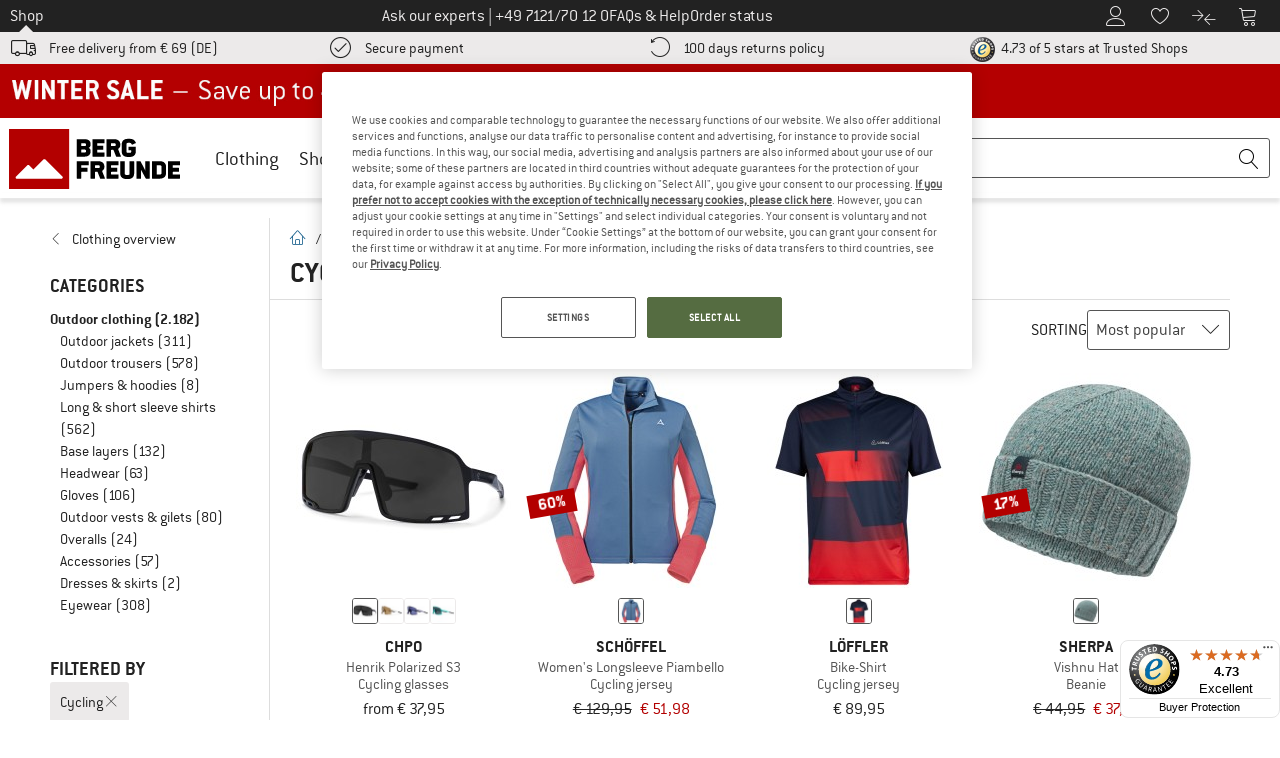

--- FILE ---
content_type: application/javascript
request_url: https://www.bergfreunde.eu/out/bf/dist/bf_filter_category-bfe5305bd4f4446c7b9d.bundle.js
body_size: 17898
content:
(()=>{var e={14:e=>{e.exports=function(e,t){for(var r=-1,n=null==e?0:e.length,i=Array(n);++r<n;)i[r]=t(e[r],r,e);return i}},187:(e,t,r)=>{"use strict";var n=r(3762),i=r(789).includes,o=r(299),l=r(1825);n({target:"Array",proto:!0,forced:o((function(){return!Array(1).includes()}))},{includes:function(e){return i(this,e,arguments.length>1?arguments[1]:void 0)}}),l("includes")},290:(e,t,r)=>{"use strict";var n=r(8993),i=r(8681),o=r(3598),l=TypeError;e.exports=function(e,t){var r,s;if("string"===t&&i(r=e.toString)&&!o(s=n(r,e)))return s;if(i(r=e.valueOf)&&!o(s=n(r,e)))return s;if("string"!==t&&i(r=e.toString)&&!o(s=n(r,e)))return s;throw new l("Can't convert object to primitive value")}},299:e=>{"use strict";e.exports=function(e){try{return!!e()}catch(e){return!0}}},423:(e,t,r)=>{"use strict";var n=r(5144),i=r(8993),o=r(4961),l=r(8264),s=r(5137),a=r(1413),c=r(6341),u=r(7657),d=Object.getOwnPropertyDescriptor;t.f=n?d:function(e,t){if(e=s(e),t=a(t),u)try{return d(e,t)}catch(e){}if(c(e,t))return l(!i(o.f,e,t),e[t])}},789:(e,t,r)=>{"use strict";var n=r(5137),i=r(4918),o=r(4730),l=function(e){return function(t,r,l){var s=n(t),a=o(s);if(0===a)return!e&&-1;var c,u=i(l,a);if(e&&r!=r){for(;a>u;)if((c=s[u++])!=c)return!0}else for(;a>u;u++)if((e||u in s)&&s[u]===r)return e||u||0;return!e&&-1}};e.exports={includes:l(!0),indexOf:l(!1)}},905:(e,t,r)=>{var n=r(6711),i=Object.prototype,o=i.hasOwnProperty,l=i.toString,s=n?n.toStringTag:void 0;e.exports=function(e){var t=o.call(e,s),r=e[s];try{e[s]=void 0;var n=!0}catch(e){}var i=l.call(e);return n&&(t?e[s]=r:delete e[s]),i}},997:(e,t,r)=>{"use strict";var n=r(3793);e.exports=function(e,t){return n[e]||(n[e]=t||{})}},1078:(e,t,r)=>{"use strict";var n=r(8681),i=r(8819),o=TypeError;e.exports=function(e){if(n(e))return e;throw new o(i(e)+" is not a function")}},1194:(e,t,r)=>{"use strict";var n=r(7756),i=r(8681),o=n.WeakMap;e.exports=i(o)&&/native code/.test(String(o))},1212:(e,t,r)=>{"use strict";var n=r(1676),i=Function.prototype,o=i.call,l=n&&i.bind.bind(o,o);e.exports=n?l:function(e){return function(){return o.apply(e,arguments)}}},1406:(e,t,r)=>{var n=r(9107);e.exports=function(){return n.Date.now()}},1413:(e,t,r)=>{"use strict";var n=r(3301),i=r(5985);e.exports=function(e){var t=n(e,"string");return i(t)?t:t+""}},1525:(e,t,r)=>{"use strict";r(7694)},1676:(e,t,r)=>{"use strict";var n=r(299);e.exports=!n((function(){var e=function(){}.bind();return"function"!=typeof e||e.hasOwnProperty("prototype")}))},1825:(e,t,r)=>{"use strict";var n=r(8663),i=r(4860),o=r(2333).f,l=n("unscopables"),s=Array.prototype;void 0===s[l]&&o(s,l,{configurable:!0,value:i(null)}),e.exports=function(e){s[l][e]=!0}},1914:(e,t,r)=>{"use strict";var n=r(1212),i=r(3297),o=Math.floor,l=n("".charAt),s=n("".replace),a=n("".slice),c=/\$([$&'`]|\d{1,2}|<[^>]*>)/g,u=/\$([$&'`]|\d{1,2})/g;e.exports=function(e,t,r,n,d,f){var p=r+e.length,v=n.length,g=u;return void 0!==d&&(d=i(d),g=c),s(f,g,(function(i,s){var c;switch(l(s,0)){case"$":return"$";case"&":return e;case"`":return a(t,0,r);case"'":return a(t,p);case"<":c=d[a(s,1,-1)];break;default:var u=+s;if(0===u)return i;if(u>v){var f=o(u/10);return 0===f?i:f<=v?void 0===n[f-1]?l(s,1):n[f-1]+l(s,1):i}c=n[u-1]}return void 0===c?"":c}))}},2003:e=>{var t=Array.isArray;e.exports=t},2091:(e,t,r)=>{"use strict";var n=r(3598),i=String,o=TypeError;e.exports=function(e){if(n(e))return e;throw new o(i(e)+" is not an object")}},2119:(e,t,r)=>{"use strict";var n=r(2537);e.exports=function(e){var t=+e;return t!=t||0===t?0:n(t)}},2197:(e,t,r)=>{"use strict";var n=r(5144),i=r(2538),o=r(2333),l=r(2091),s=r(5137),a=r(9428);t.f=n&&!i?Object.defineProperties:function(e,t){l(e);for(var r,n=s(t),i=a(t),c=i.length,u=0;c>u;)o.f(e,r=i[u++],n[r]);return e}},2203:(e,t,r)=>{"use strict";var n=r(1212),i=r(299),o=r(8420),l=Object,s=n("".split);e.exports=i((function(){return!l("z").propertyIsEnumerable(0)}))?function(e){return"String"===o(e)?s(e,""):l(e)}:l},2227:(e,t,r)=>{"use strict";var n,i,o=r(7756),l=r(8115),s=o.process,a=o.Deno,c=s&&s.versions||a&&a.version,u=c&&c.v8;u&&(i=(n=u.split("."))[0]>0&&n[0]<4?1:+(n[0]+n[1])),!i&&l&&(!(n=l.match(/Edge\/(\d+)/))||n[1]>=74)&&(n=l.match(/Chrome\/(\d+)/))&&(i=+n[1]),e.exports=i},2283:(e,t,r)=>{"use strict";var n=r(7756),i=r(3598),o=n.document,l=i(o)&&i(o.createElement);e.exports=function(e){return l?o.createElement(e):{}}},2333:(e,t,r)=>{"use strict";var n=r(5144),i=r(7657),o=r(2538),l=r(2091),s=r(1413),a=TypeError,c=Object.defineProperty,u=Object.getOwnPropertyDescriptor,d="enumerable",f="configurable",p="writable";t.f=n?o?function(e,t,r){if(l(e),t=s(t),l(r),"function"==typeof e&&"prototype"===t&&"value"in r&&p in r&&!r[p]){var n=u(e,t);n&&n[p]&&(e[t]=r.value,r={configurable:f in r?r[f]:n[f],enumerable:d in r?r[d]:n[d],writable:!1})}return c(e,t,r)}:c:function(e,t,r){if(l(e),t=s(t),l(r),i)try{return c(e,t,r)}catch(e){}if("get"in r||"set"in r)throw new a("Accessors not supported");return"value"in r&&(e[t]=r.value),e}},2537:e=>{"use strict";var t=Math.ceil,r=Math.floor;e.exports=Math.trunc||function(e){var n=+e;return(n>0?r:t)(n)}},2538:(e,t,r)=>{"use strict";var n=r(5144),i=r(299);e.exports=n&&i((function(){return 42!==Object.defineProperty((function(){}),"prototype",{value:42,writable:!1}).prototype}))},2555:e=>{"use strict";e.exports=["constructor","hasOwnProperty","isPrototypeOf","propertyIsEnumerable","toLocaleString","toString","valueOf"]},2588:e=>{var t=Object.prototype.toString;e.exports=function(e){return t.call(e)}},2620:e=>{e.exports=function(e){return null!=e&&"object"==typeof e}},2672:(e,t,r)=>{"use strict";var n=r(3598),i=r(8420),o=r(8663)("match");e.exports=function(e){var t;return n(e)&&(void 0!==(t=e[o])?!!t:"RegExp"===i(e))}},2718:(e,t,r)=>{var n="object"==typeof r.g&&r.g&&r.g.Object===Object&&r.g;e.exports=n},2993:e=>{"use strict";e.exports={}},3120:(e,t,r)=>{"use strict";var n=r(1212),i=r(6341),o=r(5137),l=r(789).indexOf,s=r(2993),a=n([].push);e.exports=function(e,t){var r,n=o(e),c=0,u=[];for(r in n)!i(s,r)&&i(n,r)&&a(u,r);for(;t.length>c;)i(n,r=t[c++])&&(~l(u,r)||a(u,r));return u}},3131:(e,t,r)=>{var n=r(9025),i=r(7060),o=/[&<>"']/g,l=RegExp(o.source);e.exports=function(e){return(e=i(e))&&l.test(e)?e.replace(o,n):e}},3297:(e,t,r)=>{"use strict";var n=r(5034),i=Object;e.exports=function(e){return i(n(e))}},3301:(e,t,r)=>{"use strict";var n=r(8993),i=r(3598),o=r(5985),l=r(9738),s=r(290),a=r(8663),c=TypeError,u=a("toPrimitive");e.exports=function(e,t){if(!i(e)||o(e))return e;var r,a=l(e,u);if(a){if(void 0===t&&(t="default"),r=n(a,e,t),!i(r)||o(r))return r;throw new c("Can't convert object to primitive value")}return void 0===t&&(t="number"),s(e,t)}},3383:(e,t,r)=>{"use strict";var n=r(1212),i=r(299),o=r(8681),l=r(6341),s=r(5144),a=r(4378).CONFIGURABLE,c=r(4550),u=r(6921),d=u.enforce,f=u.get,p=String,v=Object.defineProperty,g=n("".slice),h=n("".replace),m=n([].join),y=s&&!i((function(){return 8!==v((function(){}),"length",{value:8}).length})),b=String(String).split("String"),w=e.exports=function(e,t,r){"Symbol("===g(p(t),0,7)&&(t="["+h(p(t),/^Symbol\(([^)]*)\).*$/,"$1")+"]"),r&&r.getter&&(t="get "+t),r&&r.setter&&(t="set "+t),(!l(e,"name")||a&&e.name!==t)&&(s?v(e,"name",{value:t,configurable:!0}):e.name=t),y&&r&&l(r,"arity")&&e.length!==r.arity&&v(e,"length",{value:r.arity});try{r&&l(r,"constructor")&&r.constructor?s&&v(e,"prototype",{writable:!1}):e.prototype&&(e.prototype=void 0)}catch(e){}var n=d(e);return l(n,"source")||(n.source=m(b,"string"==typeof t?t:"")),e};Function.prototype.toString=w((function(){return o(this)&&f(this).source||c(this)}),"toString")},3598:(e,t,r)=>{"use strict";var n=r(8681);e.exports=function(e){return"object"==typeof e?null!==e:n(e)}},3762:(e,t,r)=>{"use strict";var n=r(7756),i=r(423).f,o=r(5719),l=r(4092),s=r(7309),a=r(8032),c=r(5888);e.exports=function(e,t){var r,u,d,f,p,v=e.target,g=e.global,h=e.stat;if(r=g?n:h?n[v]||s(v,{}):n[v]&&n[v].prototype)for(u in t){if(f=t[u],d=e.dontCallGetSet?(p=i(r,u))&&p.value:r[u],!c(g?u:v+(h?".":"#")+u,e.forced)&&void 0!==d){if(typeof f==typeof d)continue;a(f,d)}(e.sham||d&&d.sham)&&o(f,"sham",!0),l(r,u,f,e)}}},3793:(e,t,r)=>{"use strict";var n=r(7695),i=r(7756),o=r(7309),l="__core-js_shared__",s=e.exports=i[l]||o(l,{});(s.versions||(s.versions=[])).push({version:"3.40.0",mode:n?"pure":"global",copyright:"© 2014-2025 Denis Pushkarev (zloirock.ru)",license:"https://github.com/zloirock/core-js/blob/v3.40.0/LICENSE",source:"https://github.com/zloirock/core-js"})},3920:(e,t,r)=>{var n=r(9070),i=r(5603),o=r(6596),l=/^[-+]0x[0-9a-f]+$/i,s=/^0b[01]+$/i,a=/^0o[0-7]+$/i,c=parseInt;e.exports=function(e){if("number"==typeof e)return e;if(o(e))return NaN;if(i(e)){var t="function"==typeof e.valueOf?e.valueOf():e;e=i(t)?t+"":t}if("string"!=typeof e)return 0===e?e:+e;e=n(e);var r=s.test(e);return r||a.test(e)?c(e.slice(2),r?2:8):l.test(e)?NaN:+e}},4055:(e,t,r)=>{"use strict";var n=r(2091);e.exports=function(){var e=n(this),t="";return e.hasIndices&&(t+="d"),e.global&&(t+="g"),e.ignoreCase&&(t+="i"),e.multiline&&(t+="m"),e.dotAll&&(t+="s"),e.unicode&&(t+="u"),e.unicodeSets&&(t+="v"),e.sticky&&(t+="y"),t}},4073:(e,t)=>{"use strict";t.f=Object.getOwnPropertySymbols},4092:(e,t,r)=>{"use strict";var n=r(8681),i=r(2333),o=r(3383),l=r(7309);e.exports=function(e,t,r,s){s||(s={});var a=s.enumerable,c=void 0!==s.name?s.name:t;if(n(r)&&o(r,c,s),s.global)a?e[t]=r:l(t,r);else{try{s.unsafe?e[t]&&(a=!0):delete e[t]}catch(e){}a?e[t]=r:i.f(e,t,{value:r,enumerable:!1,configurable:!s.nonConfigurable,writable:!s.nonWritable})}return e}},4329:(e,t,r)=>{"use strict";var n=r(7139);e.exports=n("document","documentElement")},4378:(e,t,r)=>{"use strict";var n=r(5144),i=r(6341),o=Function.prototype,l=n&&Object.getOwnPropertyDescriptor,s=i(o,"name"),a=s&&"something"===function(){}.name,c=s&&(!n||n&&l(o,"name").configurable);e.exports={EXISTS:s,PROPER:a,CONFIGURABLE:c}},4483:(e,t,r)=>{"use strict";var n=r(2227),i=r(299),o=r(7756).String;e.exports=!!Object.getOwnPropertySymbols&&!i((function(){var e=Symbol("symbol detection");return!o(e)||!(Object(e)instanceof Symbol)||!Symbol.sham&&n&&n<41}))},4503:(e,t,r)=>{var n=r(5603),i=r(1406),o=r(3920),l=Math.max,s=Math.min;e.exports=function(e,t,r){var a,c,u,d,f,p,v=0,g=!1,h=!1,m=!0;if("function"!=typeof e)throw new TypeError("Expected a function");function y(t){var r=a,n=c;return a=c=void 0,v=t,d=e.apply(n,r)}function b(e){var r=e-p;return void 0===p||r>=t||r<0||h&&e-v>=u}function w(){var e=i();if(b(e))return S(e);f=setTimeout(w,function(e){var r=t-(e-p);return h?s(r,u-(e-v)):r}(e))}function S(e){return f=void 0,m&&a?y(e):(a=c=void 0,d)}function x(){var e=i(),r=b(e);if(a=arguments,c=this,p=e,r){if(void 0===f)return function(e){return v=e,f=setTimeout(w,t),g?y(e):d}(p);if(h)return clearTimeout(f),f=setTimeout(w,t),y(p)}return void 0===f&&(f=setTimeout(w,t)),d}return t=o(t)||0,n(r)&&(g=!!r.leading,u=(h="maxWait"in r)?l(o(r.maxWait)||0,t):u,m="trailing"in r?!!r.trailing:m),x.cancel=function(){void 0!==f&&clearTimeout(f),v=0,a=p=c=f=void 0},x.flush=function(){return void 0===f?d:S(i())},x}},4550:(e,t,r)=>{"use strict";var n=r(1212),i=r(8681),o=r(3793),l=n(Function.toString);i(o.inspectSource)||(o.inspectSource=function(e){return l(e)}),e.exports=o.inspectSource},4730:(e,t,r)=>{"use strict";var n=r(8266);e.exports=function(e){return n(e.length)}},4806:(e,t,r)=>{"use strict";var n=r(8993),i=r(6341),o=r(9877),l=r(4055),s=RegExp.prototype;e.exports=function(e){var t=e.flags;return void 0!==t||"flags"in s||i(e,"flags")||!o(s,e)?t:n(l,e)}},4860:(e,t,r)=>{"use strict";var n,i=r(2091),o=r(2197),l=r(2555),s=r(2993),a=r(4329),c=r(2283),u=r(7099),d="prototype",f="script",p=u("IE_PROTO"),v=function(){},g=function(e){return"<"+f+">"+e+"</"+f+">"},h=function(e){e.write(g("")),e.close();var t=e.parentWindow.Object;return e=null,t},m=function(){try{n=new ActiveXObject("htmlfile")}catch(e){}var e,t,r;m="undefined"!=typeof document?document.domain&&n?h(n):(t=c("iframe"),r="java"+f+":",t.style.display="none",a.appendChild(t),t.src=String(r),(e=t.contentWindow.document).open(),e.write(g("document.F=Object")),e.close(),e.F):h(n);for(var i=l.length;i--;)delete m[d][l[i]];return m()};s[p]=!0,e.exports=Object.create||function(e,t){var r;return null!==e?(v[d]=i(e),r=new v,v[d]=null,r[p]=e):r=m(),void 0===t?r:o.f(r,t)}},4918:(e,t,r)=>{"use strict";var n=r(2119),i=Math.max,o=Math.min;e.exports=function(e,t){var r=n(e);return r<0?i(r+t,0):o(r,t)}},4961:(e,t)=>{"use strict";var r={}.propertyIsEnumerable,n=Object.getOwnPropertyDescriptor,i=n&&!r.call({1:2},1);t.f=i?function(e){var t=n(this,e);return!!t&&t.enumerable}:r},5034:(e,t,r)=>{"use strict";var n=r(6297),i=TypeError;e.exports=function(e){if(n(e))throw new i("Can't call method on "+e);return e}},5137:(e,t,r)=>{"use strict";var n=r(2203),i=r(5034);e.exports=function(e){return n(i(e))}},5144:(e,t,r)=>{"use strict";var n=r(299);e.exports=!n((function(){return 7!==Object.defineProperty({},1,{get:function(){return 7}})[1]}))},5412:(e,t,r)=>{"use strict";var n=r(3120),i=r(2555).concat("length","prototype");t.f=Object.getOwnPropertyNames||function(e){return n(e,i)}},5603:e=>{e.exports=function(e){var t=typeof e;return null!=e&&("object"==t||"function"==t)}},5719:(e,t,r)=>{"use strict";var n=r(5144),i=r(2333),o=r(8264);e.exports=n?function(e,t,r){return i.f(e,t,o(1,r))}:function(e,t,r){return e[t]=r,e}},5888:(e,t,r)=>{"use strict";var n=r(299),i=r(8681),o=/#|\.prototype\./,l=function(e,t){var r=a[s(e)];return r===u||r!==c&&(i(t)?n(t):!!t)},s=l.normalize=function(e){return String(e).replace(o,".").toLowerCase()},a=l.data={},c=l.NATIVE="N",u=l.POLYFILL="P";e.exports=l},5985:(e,t,r)=>{"use strict";var n=r(7139),i=r(8681),o=r(9877),l=r(8300),s=Object;e.exports=l?function(e){return"symbol"==typeof e}:function(e){var t=n("Symbol");return i(t)&&o(t.prototype,s(e))}},6044:(e,t,r)=>{"use strict";var n=r(1212),i=0,o=Math.random(),l=n(1..toString);e.exports=function(e){return"Symbol("+(void 0===e?"":e)+")_"+l(++i+o,36)}},6297:e=>{"use strict";e.exports=function(e){return null==e}},6341:(e,t,r)=>{"use strict";var n=r(1212),i=r(3297),o=n({}.hasOwnProperty);e.exports=Object.hasOwn||function(e,t){return o(i(e),t)}},6522:(e,t,r)=>{var n=r(6711),i=r(905),o=r(2588),l=n?n.toStringTag:void 0;e.exports=function(e){return null==e?void 0===e?"[object Undefined]":"[object Null]":l&&l in Object(e)?i(e):o(e)}},6596:(e,t,r)=>{var n=r(6522),i=r(2620);e.exports=function(e){return"symbol"==typeof e||i(e)&&"[object Symbol]"==n(e)}},6711:(e,t,r)=>{var n=r(9107).Symbol;e.exports=n},6921:(e,t,r)=>{"use strict";var n,i,o,l=r(1194),s=r(7756),a=r(3598),c=r(5719),u=r(6341),d=r(3793),f=r(7099),p=r(2993),v="Object already initialized",g=s.TypeError,h=s.WeakMap;if(l||d.state){var m=d.state||(d.state=new h);m.get=m.get,m.has=m.has,m.set=m.set,n=function(e,t){if(m.has(e))throw new g(v);return t.facade=e,m.set(e,t),t},i=function(e){return m.get(e)||{}},o=function(e){return m.has(e)}}else{var y=f("state");p[y]=!0,n=function(e,t){if(u(e,y))throw new g(v);return t.facade=e,c(e,y,t),t},i=function(e){return u(e,y)?e[y]:{}},o=function(e){return u(e,y)}}e.exports={set:n,get:i,has:o,enforce:function(e){return o(e)?i(e):n(e,{})},getterFor:function(e){return function(t){var r;if(!a(t)||(r=i(t)).type!==e)throw new g("Incompatible receiver, "+e+" required");return r}}}},7060:(e,t,r)=>{var n=r(8354);e.exports=function(e){return null==e?"":n(e)}},7099:(e,t,r)=>{"use strict";var n=r(997),i=r(6044),o=n("keys");e.exports=function(e){return o[e]||(o[e]=i(e))}},7139:(e,t,r)=>{"use strict";var n=r(7756),i=r(8681);e.exports=function(e,t){return arguments.length<2?(r=n[e],i(r)?r:void 0):n[e]&&n[e][t];var r}},7309:(e,t,r)=>{"use strict";var n=r(7756),i=Object.defineProperty;e.exports=function(e,t){try{i(n,e,{value:t,configurable:!0,writable:!0})}catch(r){n[e]=t}return t}},7523:(e,t,r)=>{"use strict";var n=r(7139),i=r(1212),o=r(5412),l=r(4073),s=r(2091),a=i([].concat);e.exports=n("Reflect","ownKeys")||function(e){var t=o.f(s(e)),r=l.f;return r?a(t,r(e)):t}},7657:(e,t,r)=>{"use strict";var n=r(5144),i=r(299),o=r(2283);e.exports=!n&&!i((function(){return 7!==Object.defineProperty(o("div"),"a",{get:function(){return 7}}).a}))},7694:(e,t,r)=>{"use strict";var n=r(3762),i=r(8993),o=r(1212),l=r(5034),s=r(8681),a=r(6297),c=r(2672),u=r(9723),d=r(9738),f=r(4806),p=r(1914),v=r(8663),g=r(7695),h=v("replace"),m=TypeError,y=o("".indexOf),b=o("".replace),w=o("".slice),S=Math.max;n({target:"String",proto:!0},{replaceAll:function(e,t){var r,n,o,v,x,E,L,A,N,q,k=l(this),O=0,j="";if(!a(e)){if((r=c(e))&&(n=u(l(f(e))),!~y(n,"g")))throw new m("`.replaceAll` does not allow non-global regexes");if(o=d(e,h))return i(o,e,k,t);if(g&&r)return b(u(k),e,t)}for(v=u(k),x=u(e),(E=s(t))||(t=u(t)),L=x.length,A=S(1,L),N=y(v,x);-1!==N;)q=E?u(t(x,N,v)):p(x,v,N,[],void 0,t),j+=w(v,O,N)+q,O=N+L,N=N+A>v.length?-1:y(v,x,N+A);return O<v.length&&(j+=w(v,O)),j}})},7695:e=>{"use strict";e.exports=!1},7756:function(e,t,r){"use strict";var n=function(e){return e&&e.Math===Math&&e};e.exports=n("object"==typeof globalThis&&globalThis)||n("object"==typeof window&&window)||n("object"==typeof self&&self)||n("object"==typeof r.g&&r.g)||n("object"==typeof this&&this)||function(){return this}()||Function("return this")()},7920:(e,t,r)=>{"use strict";var n={};n[r(8663)("toStringTag")]="z",e.exports="[object z]"===String(n)},8032:(e,t,r)=>{"use strict";var n=r(6341),i=r(7523),o=r(423),l=r(2333);e.exports=function(e,t,r){for(var s=i(t),a=l.f,c=o.f,u=0;u<s.length;u++){var d=s[u];n(e,d)||r&&n(r,d)||a(e,d,c(t,d))}}},8115:(e,t,r)=>{"use strict";var n=r(7756).navigator,i=n&&n.userAgent;e.exports=i?String(i):""},8264:e=>{"use strict";e.exports=function(e,t){return{enumerable:!(1&e),configurable:!(2&e),writable:!(4&e),value:t}}},8266:(e,t,r)=>{"use strict";var n=r(2119),i=Math.min;e.exports=function(e){var t=n(e);return t>0?i(t,9007199254740991):0}},8300:(e,t,r)=>{"use strict";var n=r(4483);e.exports=n&&!Symbol.sham&&"symbol"==typeof Symbol.iterator},8354:(e,t,r)=>{var n=r(6711),i=r(14),o=r(2003),l=r(6596),s=n?n.prototype:void 0,a=s?s.toString:void 0;e.exports=function e(t){if("string"==typeof t)return t;if(o(t))return i(t,e)+"";if(l(t))return a?a.call(t):"";var r=t+"";return"0"==r&&1/t==-1/0?"-0":r}},8420:(e,t,r)=>{"use strict";var n=r(1212),i=n({}.toString),o=n("".slice);e.exports=function(e){return o(i(e),8,-1)}},8663:(e,t,r)=>{"use strict";var n=r(7756),i=r(997),o=r(6341),l=r(6044),s=r(4483),a=r(8300),c=n.Symbol,u=i("wks"),d=a?c.for||c:c&&c.withoutSetter||l;e.exports=function(e){return o(u,e)||(u[e]=s&&o(c,e)?c[e]:d("Symbol."+e)),u[e]}},8681:e=>{"use strict";var t="object"==typeof document&&document.all;e.exports=void 0===t&&void 0!==t?function(e){return"function"==typeof e||e===t}:function(e){return"function"==typeof e}},8819:e=>{"use strict";var t=String;e.exports=function(e){try{return t(e)}catch(e){return"Object"}}},8882:e=>{var t=/\s/;e.exports=function(e){for(var r=e.length;r--&&t.test(e.charAt(r)););return r}},8993:(e,t,r)=>{"use strict";var n=r(1676),i=Function.prototype.call;e.exports=n?i.bind(i):function(){return i.apply(i,arguments)}},9025:(e,t,r)=>{var n=r(9390)({"&":"&amp;","<":"&lt;",">":"&gt;",'"':"&quot;","'":"&#39;"});e.exports=n},9070:(e,t,r)=>{var n=r(8882),i=/^\s+/;e.exports=function(e){return e?e.slice(0,n(e)+1).replace(i,""):e}},9107:(e,t,r)=>{var n=r(2718),i="object"==typeof self&&self&&self.Object===Object&&self,o=n||i||Function("return this")();e.exports=o},9390:e=>{e.exports=function(e){return function(t){return null==e?void 0:e[t]}}},9391:(e,t,r)=>{"use strict";var n=r(7920),i=r(8681),o=r(8420),l=r(8663)("toStringTag"),s=Object,a="Arguments"===o(function(){return arguments}());e.exports=n?o:function(e){var t,r,n;return void 0===e?"Undefined":null===e?"Null":"string"==typeof(r=function(e,t){try{return e[t]}catch(e){}}(t=s(e),l))?r:a?o(t):"Object"===(n=o(t))&&i(t.callee)?"Arguments":n}},9428:(e,t,r)=>{"use strict";var n=r(3120),i=r(2555);e.exports=Object.keys||function(e){return n(e,i)}},9723:(e,t,r)=>{"use strict";var n=r(9391),i=String;e.exports=function(e){if("Symbol"===n(e))throw new TypeError("Cannot convert a Symbol value to a string");return i(e)}},9738:(e,t,r)=>{"use strict";var n=r(1078),i=r(6297);e.exports=function(e,t){var r=e[t];return i(r)?void 0:n(r)}},9877:(e,t,r)=>{"use strict";var n=r(1212);e.exports=n({}.isPrototypeOf)}},t={};function r(n){var i=t[n];if(void 0!==i)return i.exports;var o=t[n]={exports:{}};return e[n].call(o.exports,o,o.exports,r),o.exports}r.n=e=>{var t=e&&e.__esModule?()=>e.default:()=>e;return r.d(t,{a:t}),t},r.d=(e,t)=>{for(var n in t)r.o(t,n)&&!r.o(e,n)&&Object.defineProperty(e,n,{enumerable:!0,get:t[n]})},r.g=function(){if("object"==typeof globalThis)return globalThis;try{return this||new Function("return this")()}catch(e){if("object"==typeof window)return window}}(),r.o=(e,t)=>Object.prototype.hasOwnProperty.call(e,t),(()=>{"use strict";r(187),r(1525);const e=["!bg-gray-700","cursor-not-allowed"],t=e=>{var t,r;let n;e instanceof Element&&(n=e),"string"==typeof e&&(n=document.querySelector(e));return{button:n,loading:null===(t=n)||void 0===t?void 0:t.querySelector("svg"),icon:null===(r=n)||void 0===r?void 0:r.querySelector('span[class*="a-button__icon--"]')}},n=function(r){let n=arguments.length>1&&void 0!==arguments[1]&&arguments[1];const{button:i,loading:o,icon:l}=t(r);i&&(n&&(i.disabled=!0),i.classList.add(...e),null==l||l.classList.add("hidden"),null==o||o.classList.remove("hidden"))},i=["discount","korting","rabat","rabatt","alennus","remise","sconto","rebaja"],o=["Price","Weight","Capacity","Thickness","R-value","Drop"];const l=e=>window.optimizelyEventsContainer.filter((t=>!(t.pageType&&t.pageType instanceof Array&&window._datalayer&&t.pageType.every((e=>e!==window._datalayer.pageType))||t.ignoreSubstring&&t.ignoreSubstring instanceof Array&&t.ignoreSubstring.some((t=>e.includes(t))))&&(t.searchForSubstring&&t.searchForSubstring instanceof Array&&t.searchForSubstring.every((t=>e.includes(t)))||t.mappEvent&&(t.mappEvent instanceof Array&&t.mappEvent.some((t=>e.includes(t)))||t.mappEvent===e)||t.optimizelyEvent===e))),s=(e,t)=>{if("object"==typeof window.wts&&"function"==typeof window.wts.push&&e){if(window.wts.push(["send","click",{linkId:e,customClickParameter:t}]),window.optimizelyEventsContainer&&window.optimizelyEventsContainer.length>0){const t=l(e);t.length&&t.forEach((e=>{window.optimizely=window.optimizely||[],window.optimizely.push({type:"event",eventName:e.optimizelyEvent})}))}}else setTimeout((()=>{s(e,t)}),100)},a=e=>{let{currentTarget:t,type:r}=e;const{mappClick:n}=t.dataset;"touchend"===r&&n&&s(n)},c=function(){for(var e=arguments.length,t=new Array(e),r=0;r<e;r++)t[r]=arguments[r];return t.some((e=>document.body.classList.contains(`shop-${e}`)))};var u=r(4503),d=r.n(u);let f=!1;const p=function(e){let t=arguments.length>1&&void 0!==arguments[1]?arguments[1]:1e4;return new Promise((r=>{const n=document.querySelector(e);if(n)return r(n);const i=new MutationObserver((t=>{for(const{type:n,addedNodes:l}of t){const t=Array.from(l).find((t=>t instanceof HTMLElement&&t.matches(e)));if("childList"===n&&t)return clearTimeout(o),i.disconnect(),r(t)}})),o=setTimeout((()=>(i.disconnect(),r(null))),t);i.observe(document.body,{childList:!0,subtree:!0})}))},v=async e=>{const t=document.querySelector("#modal");if("true"===(null==t?void 0:t.dataset.bfopened))return;const r=document.querySelector("[data-js-scroll-up-button]");if(r&&("show"===e?r.classList.add("!hidden"):"hide"===e&&r.classList.toggle("!hidden",!f)),["de","at","ch"].every((e=>!c(e))))return;const n=await p("#launcher");n&&"show"===e&&n.classList.add("!hidden"),n&&"hide"===e&&n.classList.remove("!hidden")},g=function(){let e=arguments.length>0&&void 0!==arguments[0]?arguments[0]:"show";const t=document.querySelector(".off-canvas-wrap"),r=document.getElementById("mask")||(()=>{const e=document.getElementById("dyn-mask");if(e)return e;const t=document.createElement("div");return t.classList.add("opacity-80","bg-gray-800","absolute","inset-x-0","inset-y-0","w-full","h-full","z-10"),t.id="dyn-mask",t.addEventListener("click",y),document.body.appendChild(t),t})(),n=document.getElementById("header"),i="show"===e;if(n&&(n.style.zIndex=i?"1":""),i)return null==r||r.classList.remove("hidden"),null==t||t.classList.add("move-right"),void document.body.classList.add("scroll-lock");null==r||r.classList.add("hidden"),null==t||t.classList.remove("move-right"),document.body.classList.remove("scroll-lock")},h=function(){let e=arguments.length>1&&void 0!==arguments[1]?arguments[1]:null;const t=(arguments.length>0&&void 0!==arguments[0]?arguments[0]:null)||document.getElementById("aside-box");m(t),v("show"),t&&(t.classList.remove("-translate-x-full"),t.classList.add("translate-x-0"),t.dataset.visibility="visible",e&&!t.contains(e)&&t.appendChild(e),"none"===(null==e?void 0:e.style.display)&&(e.style.display="block"),g())},m=function(){const e=(arguments.length>0&&void 0!==arguments[0]?arguments[0]:null)||document.getElementById("aside-box");if(v("hide"),!e)return;e.querySelectorAll("#aside-box > div").forEach((e=>{e.style.display="none"}))},y=e=>{var t;null==e||e.preventDefault();let r=document.getElementById("aside-box");"hidden"===(null===(t=r)||void 0===t?void 0:t.dataset.visibility)&&(r=document.getElementById("aside-box-filter")),r&&(((e,t)=>{let{currentTarget:r,type:n}=t;if("pagehide"===n||r===window||!["mask","dyn-mask"].includes((null==r?void 0:r.id)||""))return;const i=Array.from(e.children).find((e=>"none"!==e.style.display)),o=null==i?void 0:i.querySelector("#forgot-pwd-container");if(o&&"none"!==o.style.display&&!o.classList.contains("hidden")&&null!==o.offsetParent)return void s("account.navi.password_forget.off_layer");let l="";switch(!0){case null==i?void 0:i.classList.contains("category-selection"):l="side_navi.category.off_layer";break;case null==i?void 0:i.classList.contains("filterbox"):l="side_navi.filter.off_layer";break;case null==i?void 0:i.classList.contains("user-flyout"):l="account.navi.off_layer";break;case null==i?void 0:i.classList.contains("minibasket"):l="mini_basket.off_layer";break;default:l="top_navi_mobile.off_layer"}s(l)})(r,e),r.classList.add("-translate-x-full"),r.classList.remove("translate-x-0"),r.dataset.visibility="hidden",g("hide"),setTimeout((()=>{var e,t,n;r&&(r.scrollTop=0),m(r),document.querySelectorAll(".second-off").forEach((e=>{e.classList.remove("move-right","third","fourth","fifth")})),document.querySelectorAll(".snippet-contact").forEach((e=>{e.classList.remove("move-right","third")})),document.querySelectorAll(".off").forEach((e=>{e.classList.remove("move-right")})),null===(e=document.querySelector(".js-basecamp-select"))||void 0===e||e.classList.remove("active"),null===(t=document.querySelector(".js-shop-select"))||void 0===t||t.classList.add("active");const i=document.getElementById("offcanvas-basecamp");i&&i.classList.add("hidden");const o=document.getElementById("mask");""===(null==o?void 0:o.getAttribute("data-mapp-added"))&&(null==o||o.removeAttribute("data-mapp-added")),null===(n=r)||void 0===n||n.querySelectorAll(".snippet-contact").forEach((e=>{e.classList.remove("move-right"),e.classList.remove("!hidden")}))}),500))},b=["listorderby","listorder","oxvarminprice","bfdiscountpercent","oxrating","oxtitle","oxinsert"],w=e=>{let{finalFilterMap:t,intOutlet:r,intCategory:n,intBrand:l,intBrands:s,intBrandNew:a,intDiscount:c}=e;const u=t.reduce(((e,t)=>{if(b.indexOf(t.filterName)>-1)return e;if(r===t.filterName)e.has.search&&e.singles.push("kategorie"===n?"rabat-bf--true":"discount-bf--true"),e.outlet.push(r);else if(l===t.filterName){if(e.firstTimers.hasOwnProperty(l)||e.has.search||e.has.landingpage||e.has[a])e.search.push(`bfc-${l}[]=${t.filterValue}`);else{const r="100"===t.filterValue?"100percent":t.filterValue;e.brands.push(`${s}/${r.replace("-squo-","")}`),e.firstTimers[l]=!0}e.has[l]=!0}else n===t.filterName&&a===t.filterValue?(e.brandnew.push(t.filterValue),e.has[a]=!0):n===t.filterName?e.has.search||e.has[a]||e.has.landingpage?e.has[n]?e.filters.push(`bfc-${n}[]=${t.filterValue}`):(e.singles.push(n+"--"+t.filterValue),e.has[n]=!0):(e.category.push(t.filterValue),e.has[n]=!0):"search"===t.filterName?(e.searchFn.push("s/"+encodeURIComponent(t.filterValue)),e.has.search=!0):"landingpage"===t.filterName?(e.landingpage.push("p/"+t.filterValue),e.has.landingpage=!0):o.indexOf(t.filterName)>-1?(e.filters.push(`filter${t.filterName}[]=${t.filterValue}`),e.has[t.filterName]=!0):"advisorStatus"===t.filterName?(e.filters.push(t.filterName+"="+t.filterValue),e.has[t.filterName]=!0):c===t.filterName?e.has.search||e.has.landingpage||(e.outlet.push(r),e.has.outlet=!0):i.indexOf(t.filterName)>-1?e.has.landingpage||e.has.search||e.has[a]?e.singles.push(t.filterName+"--"+t.filterValue):e.outlet.push(r):e.firstTimers.hasOwnProperty(t.filterName)?e.filters.push("bfc-"+t.filterName+"[]="+t.filterValue):(e.singles.push(t.filterName+"--"+t.filterValue),e.firstTimers[t.filterName]=!0);return e}),{outlet:[],brandnew:[],searchFn:[],landingpage:[],brands:[],category:[],singles:[],search:[],filters:[],firstTimers:{},has:{}}),d=u.outlet.length>0?u.outlet[0]+"/":"";let f="/"+(u.brandnew.length>0?u.brandnew[0]+"/":"")+d+(u.searchFn.length?u.searchFn[0]+"/":"")+(u.landingpage.length>0?u.landingpage[0]+"/":"")+(u.brands.length>0?u.brands[0]+"/":"")+(u.category.length>0?u.category.join("/")+"/":"")+(u.singles.length>0?u.singles.join("/")+"/":"")+(u.search.length>0?"?"+u.search.join("&"):"")+`${u.search.length>0&&u.filters.length>0?"&":"?"}${u.filters.join("&")}`;return"?"!==f[f.length-1]&&"&"!==f[f.length-1]||(f=f.slice(0,-1)),f.replace("///","/").replace("//","/").replace("?&","?")};"undefined"!=typeof window&&("ontouchstart"in window||navigator.maxTouchPoints);new Map,new Date;new CustomEvent("hideoverlay.bergfreunde"),new CustomEvent("showoverlay.bergfreunde");var S,x,E=r(3131),L=r.n(E);let A,N,q,k,O,j,F,I,T,C=[];const $=function(e){let t=arguments.length>1&&void 0!==arguments[1]&&arguments[1];if(!e)return;let r="0",n="1";t&&([r,n]=[n,r]),e.animate([{opacity:r},{opacity:n}],{duration:300}).onfinish=()=>{e.style.opacity=n,e.style.display=t?"none":"block"}},B=e=>{var t;let{currentTarget:r}=e;const n=r.closest(".filter"),{height:i}=(null==n?void 0:n.getBoundingClientRect())||{},{height:o=22}=(null==n||null===(t=n.querySelector(".filter-title"))||void 0===t?void 0:t.getBoundingClientRect())||{};let l=o;const a=parseInt(Math.round(i-1))>o;a?n.setAttribute("height",parseInt(Math.round(i))):(n.style.height="auto",({height:l}=n.getBoundingClientRect())),n.animate([{height:`${i}px`},{height:`${l}px`}],{duration:500,easing:"ease-in-out"}).onfinish=()=>{n.style.height=`${l}px`},$(n.querySelector("div.show-more"),a),$(n.querySelector("div.show-less"),a),r.classList.toggle("closed"),n.classList.toggle("closed"),V(a,"Collapsed",n.id),V(!a,"Expanded",n.id),s(`side_navi.${n.dataset.codecept.toLowerCase()}.${a?"collapse":"expand"}`,{})};function P(){const e=document.querySelectorAll(".filter .toggle_filter");e.forEach((e=>{e.removeEventListener("click",B)})),document.querySelectorAll("div.filter").forEach((e=>{e.getAttribute("origheight")||e.setAttribute("origheight",e.getBoundingClientRect().height)})),e.forEach((e=>{e.addEventListener("click",B)})),document.querySelectorAll(".filter.defaultClose").forEach((e=>{var t;e.setAttribute("height",Math.round(e.getBoundingClientRect().height)),e.style.height=`${Math.round(e.querySelector(".filter-title").getBoundingClientRect().height)}px`,null===(t=e.querySelector(".toggle_filter"))||void 0===t||t.classList.add("closed"),e.classList.add("closed");const r=e.querySelector("div.show-more");r&&(r.style.display="none");const n=e.querySelector("div.show-less");n&&(n.style.display="none")}));const t=localStorage.getItem("bfFFAsnFilterCollapsed");if(t){const e=t.split(";"),n=e.length;for(let t=0;t<n;t++){var r;if(0===e[t].length)continue;const n=document.getElementById(e[t]);if(!n)continue;n.setAttribute("height",Math.round(n.getBoundingClientRect().height)),n.style.height=`${Math.round(n.querySelector(".filter-title").getBoundingClientRect().height)}px`,null===(r=n.querySelector(".toggle_filter"))||void 0===r||r.classList.add("closed");const i=n.querySelector("div.show-more");i&&(i.style.display="none");const o=n.querySelector("div.show-less");o&&(o.style.display="none")}}const n=localStorage.getItem("bfFFAsnFilterExpanded");if(n){const e=n.split(";"),t=e.length;for(let r=0;r<t;r++){var i;if(0===e[r].length)continue;const t=document.getElementById(e[r]);if(!t)continue;null===(i=t.querySelector(".toggle_filter"))||void 0===i||i.classList.remove("closed"),"bfFactFinderFilterManufacturer"===t.id&&6===t.querySelectorAll("ul.checkbox_list li").length?(t.style.height=parseInt(t.getAttribute("height"))+"px",t.setAttribute("origheight",parseInt(t.getAttribute("height")))):t.style.height="auto";const n=t.querySelector("div.show-more");n&&(n.style.display="block");const o=t.querySelector("div.show-less");o&&(o.style.display="block")}}}const _=["Price","Weight","Capacity","Thickness","R-value","Drop"];const M=(e,t)=>{if(_.indexOf(t)>-1)!function(e,t){C=C.filter((t=>t.filterName!==e)),C.push(t)}(t,e);else{if(e.filterName===A){const t=C.filter((t=>e.filterName===t.filterName));return t.length>1&&(C=C.filter((e=>e.filterValue!==t[t.length-1].filterValue))),C.push(e)}if("remove"===t)i.indexOf(e.filterName)>-1&&(C=C.filter((t=>"outlet"!==t.filterName&&t.filterName!==e.filterName))),C=e.filterName===F?C.filter((e=>"outlet"!==e.filterName)):C.filter((t=>JSON.stringify(e)!==JSON.stringify(t)));else if(e.filterName===F)C.push({filterName:e.filterName,filterValue:!0});else{if(void 0===e.filterName||void 0===e.filterValue)return;C.push(e)}}window.currentFilterState=C;const r=document.getElementById("sidebar-box"),{mainLink:n,newMainLink:o}=r.dataset;if(r&&o){var l;const t=i.includes(null==e?void 0:e.filterName),r="list_outlet"===window._datalayer.pageType,s=null===(l=new URL(o))||void 0===l?void 0:l.pathname.replaceAll("/",""),a=C.find((e=>e.filterName===A));let c=new URL(n).pathname;r&&(c=c.replace("outlet",""));const u=c.replaceAll("/",""),d=window.currentFilterState.filter((e=>_.includes(e.filterName)||e.filterName===A));let f="";d.length>1&&C.length===d.length&&(f=s),1===C.length&&(a.filterValue===u||r&&t)&&(f=s),a.filterValue===s&&(C.length>1&&d.length<2&&(t&&!r||r)&&(f=u),C.length>1&&d.length>1&&(t&&!r||r)&&(f=u)),I.forEach((e=>{e.filterName===A&&(e.filterValue=f===s?s:u)})),T.forEach(((e,t)=>{T[t]===(f===s?s:u)&&(T[t]=f===s?s:u)}))}};function V(e,t,r){const n=`bfFFAsnFilter${t}`;let i=localStorage.getItem(n);i&&(i=i.replace(new RegExp(`${r};`),"")),e?(i?i+=`${r};`:i=`;${r};`,localStorage.setItem(n,i)):i&&i.length?localStorage.setItem(n,i):localStorage.removeItem(n)}const R=(e,t)=>{if(e&&t)return e.filter((e=>!t.some((t=>t.filterName===e.filterName&&t.filterValue===e.filterValue))))},D=()=>{const e=R(window.defaultFilterState,window.currentFilterState),t=R(window.currentFilterState,window.defaultFilterState);var r;if(e&&t&&!e.length&&!t.length)return void(null===(r=document.getElementById("sticky-filter-button"))||void 0===r||r.remove());const i=document.querySelector(".filterbox");if(!i)return;const o=[...document.querySelectorAll(".button-box__filter")];if(o.filter((e=>!e.classList.contains("hidden"))).length)return;const[l]=o,s=l.cloneNode(!0);s.classList.remove("hidden"),s.classList.add("sticky-filter-button"),s.setAttribute("id","sticky-filter-button"),s.removeAttribute("data-mapp-added"),s.addEventListener("click",(e=>{e.preventDefault(),s.disabled=!0,s.classList.remove("bg-primary","bg-gray-800","bg-gray-500","hover:bg-gray-800","focus:bg-gray-800"),s.classList.add("bg-gray-700","cursor-not-allowed"),n(s);document.querySelectorAll("div.filter-title").forEach((e=>{const{parentNode:t}=e,r=null==t?void 0:t.id;let n=0;if(null!=t&&t.classList.contains("asn_slider")){const e=t.querySelector("form.range-slider"),i=null==e?void 0:e.getAttribute("style"),o=null==e?void 0:e.querySelector("li");(i&&(!i.includes("--low:0%;")||!i.includes("--high:100%;"))||"bfFactFinderFilterPrice"===r&&null!=o&&o.classList.contains("selected"))&&n++}else{const e=null==t?void 0:t.querySelector("ul");((null==e?void 0:e.querySelectorAll("li"))||[]).forEach((function(e){e.classList.contains("selected")&&n++}))}n>0&&(V(!1,"Expanded",r),V(!0,"Collapsed",r))})),document.location.href=`https://${document.location.hostname}${w({finalFilterMap:C,intOutlet:N,intCategory:A,intBrand:q,intBrands:k,intBrandNew:O,intDiscount:j})}`})),i.appendChild(s)};let z=null;if(window.innerWidth<1024){z=document.createElement("aside"),z.id="aside-box-filter",z.classList.add("left-off-canvas-menu","fixed","bg-white","shadow-xl","transition-transform","duration-500","ease-in-out","translate-y-0","translate-z-0","lg:hidden","lg:translate-x-0","-translate-x-full"),z.setAttribute("tabindex","-1"),p(".filterbox").then((e=>{e&&(e.classList.add("p-2.5"),z.append(e))}));const e=document.querySelector("#reactFilters");e&&z.append(e),document.body.append(z)}let W=!1;document.addEventListener("scroll",(()=>{W=!0})),document.addEventListener("scroll",d()((()=>{W=!1}),200));let U=!1;const H=()=>{var e,t;const r=document.querySelector('[data-select="listorderby"]'),n=document.querySelector('[data-select="listorderby-mobile"]');r&&n&&(n.value=r.value);const i=z||document.getElementById("aside-box"),o=document.querySelector(".filterbox");if(h(i,o),U)return;U=!0,null==o||null===(e=o.querySelector(".js-off-canvas-closer"))||void 0===e||e.addEventListener("click",y),P(),null===(t=document.querySelector(".js-dropdown-filter"))||void 0===t||t.addEventListener("click",(()=>{var e;null===(e=document.querySelector(".data-dropdown-icon-container"))||void 0===e||e.classList.toggle("closed")}));document.querySelectorAll(".filter .checkbox_list").forEach((e=>{const t=e.querySelectorAll("li");6!==t.length&&5!==t.length||"bfFactFinderFilterManufacturer"!==e.parentElement.id||e.classList.add("!max-h-[11.25rem]")}))};null===(S=document.querySelector(".js-filter-trigger"))||void 0===S||S.addEventListener("click",(e=>{W||(e.preventDefault(),a(e),H())}));let G=!1;const J=()=>{const e=document.getElementById("aside-box"),t=document.querySelector(".category-selection");if(h(e,t),G)return;G=!0;const r=t.querySelectorAll(".js-off-canvas-closer");null==r||r.forEach((e=>{e.addEventListener("click",y)}))};null===(x=document.querySelector(".js-category-trigger"))||void 0===x||x.addEventListener("click",(e=>{W||(e.preventDefault(),a(e),J())}));const X=document.querySelector(".filterbox");((null==X?void 0:X.querySelectorAll("a[data-mapp-click]"))||[]).forEach((e=>{const{parentNode:t,dataset:r}=e,{mappClick:n}=r||{};if(e.classList.contains("clear-filter-button"))return;let i=t.classList.contains("selected")?"unselect":"select";e.dataset.mappClick=`${n}.${i}`}));((null==X?void 0:X.querySelectorAll(".filter-without-visible-url[data-mapp-click]"))||[]).forEach((e=>{const{parentNode:t,dataset:r}=e,{mappClick:n}=r||{};if(e.classList.contains("clear-filter-button"))return;let i=t.classList.contains("selected")?"unselect":"select";e.dataset.mappClick=`${n}.${i}`}));const K=e=>e?[".select",".unselect"]:[".unselect",".select"],Y=e=>e?["unselected","selected"]:["selected","unselected"];null==X||X.querySelectorAll(".filter").forEach((e=>{["click","keydown"].forEach((t=>{e.addEventListener(t,(t=>{if("keydown"===t.type&&"Enter"!==t.key)return;const{target:r}=t;if(r.matches("a[data-mapp-click]")||r.matches(".filter-without-visible-url[data-mapp-click]")){t.preventDefault();const{parentNode:n}=r,{mappClick:i,filterName:o}=r.dataset||{},{filterValue:l}=n.dataset,{filterName:s}=e.dataset;M({filterName:o||s,filterValue:l},n.classList.contains("selected")?"remove":"add");let a=K(n.classList.contains("selected"));n.classList.toggle("selected"),n.classList.toggle("unselected");const c=n.classList.contains("select-all-button"),u=c?n:n.parentNode.querySelector(":scope > .select-all-button"),d=n.parentNode.querySelectorAll("li:not(.select-all-button)");c&&d.forEach((e=>{const t=e.querySelector("a")??e.querySelector(".filter-without-visible-url"),{mappClick:r}=t.dataset;t.dataset.mappClick=r.replace(...K(!n.classList.contains("selected"))),e.classList.replace(...Y(n.classList.contains("selected")))})),(c||u&&!c)&&function(e){var t;let r=arguments.length>1&&void 0!==arguments[1]&&arguments[1],n=arguments.length>2&&void 0!==arguments[2]?arguments[2]:"";const{parentNode:i}=e,{filterName:o}=(null===(t=i.closest(".default_filter"))||void 0===t?void 0:t.dataset)||{};if(r)return;i.querySelectorAll("li:not(.select-all-button)").forEach((e=>{M({filterName:o,filterValue:e.dataset.filterValue},n)}))}(n,!c,n.classList.contains("unselected")?"remove":"");const f=Array.from(d).every((e=>e.classList.contains("selected")));if(u&&!c){const e=u.querySelector("a")??u.querySelector(".filter-without-visible-url"),{mappClick:t}=e.dataset;e.dataset.mappClick=t.replace(...K(!f))}if(null==u||u.classList.replace(...Y(f)),D(),!i)return;r.dataset.mappClick=i.replace(...a)}}))}))}));const Q=document.querySelectorAll(".jslider-pointer"),Z=document.querySelectorAll(".js-slider-trigger");var ee;(Q.forEach((e=>{e.addEventListener("mouseup",D)})),Z.forEach((e=>{e.addEventListener("change",D)})),function(){const e=decodeURIComponent(document.location.pathname),t=document.getElementById("sidebar-box");({category:A,outlet:N,brand:q,brands:k,brandnew:O,price:F}=(null==t?void 0:t.dataset)||{});const{mainLink:r,newMainLink:n}=(null==t?void 0:t.dataset)||{},i=document.getElementById("bfFactFinderFilterPrice");j=(null==i?void 0:i.dataset.filterName)||void 0,T=e.split("/");const o=T.filter(((e,t)=>!e.includes("--")||!(!["s","p"].includes(T[t-1])||!e.includes("--"))));if(I=function(e){const t=[];for(let n=0;n<=e.length;n++)"s"===e[n]?(t.push({filterName:"search",filterValue:e[n+1]}),n++):"p"===e[n]?(t.push({filterName:"landingpage",filterValue:e[n+1]}),n++):e[n]===k?(t.push({filterName:q,filterValue:e[n+1]}),n++):e[n]===N?t.push({filterName:"outlet",filterValue:!0}):e[n]&&e[n].length>2&&(r=e[n],!/^\d+$/.test(r))&&t.push({filterName:A,filterValue:e[n]});var r;return t}(o),Boolean(I.filter((e=>A===e.filterName)).length)&&r&&n&&t){if(!("list_outlet"===window._datalayer.pageType)){document.querySelectorAll(".clear-filter-button").forEach((e=>{e.href=window.currentFilterState&&window.currentFilterState.length>1?r:n}))}const e=document.querySelector('form[name="listlocator"]');null==e||e.setAttribute("action",cleanedUrl)}let l=(e=>{const t=["searchparam","iBfResetSorting","userInput"];return e.length>0&&""!==e[0]?e.map((function(e){const r=decodeURI(e);if(r.indexOf("bfc")>-1||r.indexOf("filter")>-1||r.indexOf("advisorStatus")>-1){const e=r.replace("?","").replace("bfc-","").replace(/\[\d+\]/,"[]").replace("filter",""),n=e.indexOf("[]")>-1?e.split("[]="):e.split("=");if(n&&n.length>1&&-1===t.indexOf(n[0]))return{filterName:decodeURIComponent(n[0]),filterValue:n[1].replace("?","")}}})):[]})(document.location.search.split("&"));const s=[];let a=T.filter(((e,t)=>!!e.includes("--")&&(!["s","p"].includes(T[t-1])||!e.includes("--"))));a&&a.length>0&&a.forEach((e=>{const t=e.split("--");s.push({filterName:t[0],filterValue:t.slice(1).join("--")})})),l=l.length>0?s.concat(l):l.concat(s);const c=l.filter((e=>void 0!==e));C=I.concat(c),window.defaultFilterState||(window.defaultFilterState=[...C],window.currentFilterState=C),[...document.querySelectorAll("[data-range-slider]")].forEach((e=>{var t;const r=null===(t=e.parentNode)||void 0===t?void 0:t.id.replace("bfFactFinderFilter",""),n=[...e.querySelectorAll('input[type="range"]')],i=[...e.querySelectorAll('input[type="number"]')],[o,l]=n,[s,a]=i;n.forEach((e=>{e.addEventListener("change",(e=>{const t=parseInt(o.getAttribute("min")),n=parseInt(l.getAttribute("max"));let i=parseInt(o.value),s=parseInt(l.value);i>s&&([i,s]=[s,i]),(i>=t&&i<=n||s>=t&&s<=n)&&M({filterName:r,filterValue:`${i}-${s}`},r),D()}))})),i.forEach((e=>{e.addEventListener("keyup",d()((()=>{const e=parseInt(s.getAttribute("min")),t=parseInt(a.getAttribute("max")),n=parseInt(s.value),i=parseInt(a.value);n>=e&&n<=t&&i<=t&&i>=e&&M({filterName:r,filterValue:`${n}-${i}`},r),D()}),100))}))})),(()=>{const e=document.querySelectorAll(".category-filter-button"),t=[];e.forEach((e=>{var r;const{filterValue:n}=e.dataset;t.push(n),null===(r=e.querySelector("button"))||void 0===r||r.addEventListener("click",(()=>{var e;const r=document.getElementById(window.innerWidth>=1024?"sidebar-box":"aside-box");null==r||r.classList.add("pointer-events-none"),a=t.filter((e=>e!==n));const i=currentFilterState.filter((e=>e.filterValue.toString()===n));C&&(C=C.filter((e=>e.filterValue.toString()!==n))),M(i,"remove"),T=null===(e=T)||void 0===e?void 0:e.filter((e=>!(null!=e&&e.includes(n)))),window.currentFilterState=currentFilterState.filter((e=>e!==i[0])),document.location.href=`https://${document.location.hostname}${w({finalFilterMap:C,intOutlet:N,intCategory:A,intBrand:q,intBrands:k,intBrandNew:O,intDiscount:j})}`}))}))})(),document.querySelectorAll("#bfFactFinderFilterPrice .discounted a").forEach((e=>{e.addEventListener("click",(t=>{t.preventDefault(),e.classList.toggle("selected"),e.classList.toggle("unselected")}))})),document.querySelectorAll("#bfFactFinderFilterPrice .discounted .filter-without-visible-url").forEach((e=>{e.addEventListener("click",(t=>{t.preventDefault(),e.classList.toggle("selected"),e.classList.toggle("unselected")}))}));const u=document.getElementById("bfFactFinderFilterCategoryROOT"),f=(null==u?void 0:u.querySelectorAll("li"))||[];f.forEach((e=>{var t,r;null===(t=e.querySelector("a"))||void 0===t||t.addEventListener("click",(t=>{t.preventDefault(),f.forEach((t=>{t!==e&&(t.classList.toggle("selected"),t.classList.toggle("unselected"))}));const r=e.closest("li.unselected");r&&(r.classList.toggle("selected"),r.classList.toggle("unselected"))})),null===(r=e.querySelector(".filter-without-visible-url"))||void 0===r||r.addEventListener("click",(t=>{t.preventDefault(),f.forEach((t=>{t!==e&&(t.classList.toggle("selected"),t.classList.toggle("unselected"))}));const r=e.closest("li.unselected");r&&(r.classList.toggle("selected"),r.classList.toggle("unselected"))}))}))}(),window.addEventListener("resize",d()((()=>{var e;window.innerWidth<1024||(null===(e=document.getElementById("sidebar-box"))||void 0===e||e.classList.add("active"),P())}),200)),(()=>{const e=document.querySelectorAll(".global-filter-bubble"),t=document.getElementById("globalSelectedFiltersCount");e.length&&t&&0!==parseInt(t.innerHTML)&&e.forEach((e=>{e.innerHTML=t.innerHTML,e.classList.remove("hidden")}))})(),function(){var e;const t=document.querySelector("div.bfNoResults"),r=document.getElementById("bfFactFinderFilterManufacturer"),n=null==r?void 0:r.querySelector(".checkbox_list");null==n||n.insertAdjacentHTML("beforeend",`<li class="bfNoResults">${null==t?void 0:t.innerHTML}</li>`),null===(e=document.querySelector(".bfFilterSearch"))||void 0===e||e.addEventListener("keyup",d()((e=>{let{target:r}=e;const{value:n}=r,i=r.closest(".filter"),o=Array.from((null==i?void 0:i.querySelectorAll("li"))||[]),l=L()(n),s=o.filter((e=>{const{innerHTML:t}=e.querySelector(".search_value")||{};return new RegExp(l,"ig").test(t)}));if(o.forEach((e=>{e.style.display=s.includes(e)?"":"none"})),!s.length){const e=i.querySelector("li.bfNoResults");e.innerHTML=t.innerHTML.replace(/%/,l),e.style.display="block"}}),200))}(),function(){const e=[...document.querySelectorAll("[data-range-slider]")];e&&e.forEach((e=>{const t=[...e.querySelectorAll('input[type="range"]')],r=[...e.querySelectorAll('input[type="number"]')],[n,i]=t,[o,l]=r,a=parseFloat(n.getAttribute("min"),10),c=parseFloat(i.getAttribute("max"),10),u=()=>{n.classList.add("ie-left"),i.classList.remove("ie-left");let t=parseFloat(n.value,10),r=parseFloat(i.value,10);return t>r&&([t,r]=[r,t],i.classList.add("ie-left"),n.classList.remove("ie-left")),e.style.setProperty("--low",(t-a)/(c-a)*100+"%"),e.style.setProperty("--high",(r-a)/(c-a)*100+"%"),{thumb1:t,thumb2:r}};u(),t.forEach((t=>{const r=t=>{const{thumb1:r,thumb2:n}=u();o.value=r,l.value=n,window.innerWidth<1024&&"change"===t.type&&s(`side_navi.${e.parentNode.dataset.codecept.toLowerCase()}.slider`)};t.addEventListener("input",r),t.addEventListener("change",r)}));const d=()=>{const t=parseFloat(o.value),r=parseFloat(l.value);let[s,u]=[t,r];t>r&&([u,s]=[t,r]),(s<a||Number.isNaN(s))&&(s=a),(u>c||Number.isNaN(u))&&(u=c),s===u&&(u+=1),o.value=s,l.value=u,n.value=s,i.value=u,e.style.setProperty("--low",(s-a)/(c-a)*100+"%"),e.style.setProperty("--high",(u-a)/(c-a)*100+"%"),D()};r.forEach((e=>{e.addEventListener("input",D),e.addEventListener("blur",d),e.addEventListener("change",d)}))}))}(),window.innerWidth>=1024)&&(null===(ee=document.getElementById("sidebar-box"))||void 0===ee||ee.classList.add("active"),P());document.querySelectorAll("[data-js-reload-button]").forEach((e=>{e.addEventListener("click",(()=>{localStorage.setItem("reloadSidebar","sidebar-error-categories"===e.getAttribute("aria-describedby")?"categories":"filter"),window.location.reload()}))}));const te=localStorage.getItem("reloadSidebar");te&&window.innerWidth<1024&&("filter"===te&&H(),"categories"===te&&J(),localStorage.removeItem("reloadSidebar")),window.addEventListener("load",(()=>{const e=document.getElementById("sidebar-box"),{mainLink:t,newMainLink:r}=(null==e?void 0:e.dataset)||{};if(!(Boolean(I.filter((e=>A===e.filterName)).length)&&t&&r&&e))return;const n=[...document.querySelectorAll("[data-js-list-pagination-page]"),...document.querySelectorAll("[data-js-list-pagination-button]")],[i,o]=document.URL.split("?"),[l]=i.split(/\/(\d+)\//),s=l.replace(/\/$/,"");n.forEach((e=>{const t=null==e?void 0:e.href.split(/\/(\d+)\//),r=`${s}${t[1]?`/${t[1]}/`:""}`;o?null==e||e.setAttribute("href",`${s}${t[1]?`/${t[1]}/?${o}`:`?${o}`}`):null==e||e.setAttribute("href",r)}))}))})()})();

--- FILE ---
content_type: text/javascript
request_url: https://widgets.trustedshops.com/js/XD7FABC1A1BD20D053011F08E54FEE5B2.js
body_size: 1357
content:
((e,t)=>{const r={shopInfo:{tsId:"XD7FABC1A1BD20D053011F08E54FEE5B2",name:"Bergfreunde.eu",url:"www.bergfreunde.eu",language:"en",targetMarket:"EUO",ratingVariant:"WIDGET",eTrustedIds:{accountId:"acc-d5933566-bc75-4b56-9f09-5041de36b48f",channelId:"chl-04609e39-4452-4d06-bc1f-1f3df7f8131e"},buyerProtection:{certificateType:"CLASSIC",certificateState:"PRODUCTION",mainProtectionCurrency:"EUR",classicProtectionAmount:2500,maxProtectionDuration:30,firstCertified:"2017-08-29 00:00:00"},reviewSystem:{rating:{averageRating:4.73,averageRatingCount:2275,overallRatingCount:33045,distribution:{oneStar:79,twoStars:26,threeStars:33,fourStars:146,fiveStars:1991}},reviews:[{average:5,buyerStatement:"Nice site, fast check out, easy to get helped by a specialist",rawChangeDate:"2026-01-16T20:10:01.000Z",changeDate:"16/01/2026",transactionDate:"16/01/2026"},{average:4,buyerStatement:"great company superb service and good products",rawChangeDate:"2026-01-14T12:49:14.000Z",changeDate:"14/01/2026",transactionDate:"25/12/2025"},{average:5,buyerStatement:"Very reliable, good prices.",rawChangeDate:"2026-01-13T20:46:44.000Z",changeDate:"13/01/2026",transactionDate:"13/01/2026"}]},features:["GUARANTEE_RECOG_CLASSIC_INTEGRATION","INDIVIDUAL_REVIEW_FORM","NET_RECOMMENDATION_SCORE","DISABLE_REVIEWREQUEST_SENDING","MARS_EVENTS","MARS_REVIEWS","MARS_QUESTIONNAIRE","MARS_PUBLIC_QUESTIONNAIRE"],consentManagementType:"OFF",urls:{profileUrl:"https://www.trstd.com/en-eu/reviews/bergfreunde-eu",profileUrlLegalSection:"https://www.trstd.com/en-eu/reviews/bergfreunde-eu#legal-info",reviewLegalUrl:"https://help.etrusted.com/hc/en-gb/articles/23970864566162"},contractStartDate:"2017-07-06 00:00:00",shopkeeper:{name:"Bergfreunde GmbH",street:"Bahnhofstraße 26",country:"DE",city:"Kirchentellinsfurt",zip:"72138"},displayVariant:"full",variant:"full",twoLetterCountryCode:"GB"},"process.env":{STAGE:"prod"},externalConfig:{trustbadgeScriptUrl:"https://widgets.trustedshops.com/assets/trustbadge.js",cdnDomain:"widgets.trustedshops.com"},elementIdSuffix:"-98e3dadd90eb493088abdc5597a70810",buildTimestamp:"2026-01-17T05:24:49.291Z",buildStage:"prod"},a=r=>{const{trustbadgeScriptUrl:a}=r.externalConfig;let n=t.querySelector(`script[src="${a}"]`);n&&t.body.removeChild(n),n=t.createElement("script"),n.src=a,n.charset="utf-8",n.setAttribute("data-type","trustbadge-business-logic"),n.onerror=()=>{throw new Error(`The Trustbadge script could not be loaded from ${a}. Have you maybe selected an invalid TSID?`)},n.onload=()=>{e.trustbadge?.load(r)},t.body.appendChild(n)};"complete"===t.readyState?a(r):e.addEventListener("load",(()=>{a(r)}))})(window,document);

--- FILE ---
content_type: application/javascript
request_url: https://www.bergfreunde.eu/out/bf/dist/islands/assets/index-B3QmLgVo.js
body_size: -48
content:
import{av as n}from"./index-C-_zpbzF.js";const r=()=>{const{lng:e}=n();if(e)return e;if(typeof document!="object")return"en";const{lang:t}=document.querySelector("html");return t};export{r as u};
